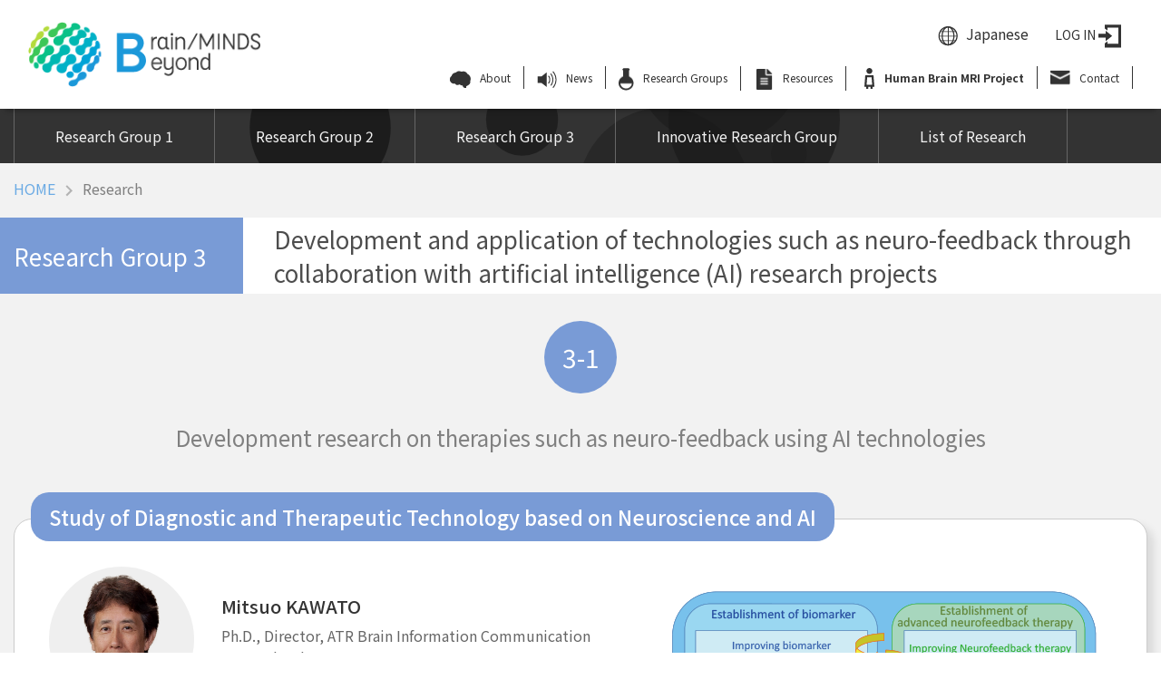

--- FILE ---
content_type: text/html; charset=UTF-8
request_url: https://brainminds-beyond.jp/research/group3/
body_size: 25174
content:
<!doctype html>
<html lang="en">
  <head>
    
<meta charset="utf-8">
<meta name="viewport" content="width=500, shrink-to-fit=no">
<meta name="description" content="世界の国家的プロジェクトとの連携を強化し、我が国の、ひいては世界の脳科学研究の飛躍的な発展に貢献することを目的として、平成30年6月より開始された、「戦略的国際脳科学研究推進プログラム」（国際脳）のホームページです。">
<link rel="shortcut icon" href="https://brainminds-beyond.jp/images/bmb_favicon.png">

<meta name="google-site-verification" content="8svNqXpVj7ikGLBgIu1fXWiqLtKh75XlGynA9xREy0U" />

<!-- Bootstrap core CSS -->
<link href="https://brainminds-beyond.jp/css/bootstrap.min.css" rel="stylesheet">
<link href="https://fonts.googleapis.com/css?family=Roboto" rel="stylesheet">
<link href="https://fonts.googleapis.com/css?family=Noto+Sans+JP:400,500,700&display=swap" rel="stylesheet">
<link href="https://brainminds-beyond.jp/css/style.css" rel="stylesheet">

<link rel="stylesheet" href="https://use.fontawesome.com/releases/v5.7.2/css/all.css" integrity="sha384-fnmOCqbTlWIlj8LyTjo7mOUStjsKC4pOpQbqyi7RrhN7udi9RwhKkMHpvLbHG9Sr" crossorigin="anonymous">

<!-- Global site tag (gtag.js) - Google Analytics -->
<script async src="https://www.googletagmanager.com/gtag/js?id=UA-140544405-1"></script>
<script>
  window.dataLayer = window.dataLayer || [];
  function gtag(){dataLayer.push(arguments);}
  gtag('js', new Date());

  gtag('config', 'UA-140544405-1');
</script>


<script src="https://ajax.googleapis.com/ajax/libs/jquery/3.3.1/jquery.min.js"></script>
  <script src="https://cdnjs.cloudflare.com/ajax/libs/popper.js/1.14.7/umd/popper.min.js" integrity="sha384-UO2eT0CpHqdSJQ6hJty5KVphtPhzWj9WO1clHTMGa3JDZwrnQq4sF86dIHNDz0W1" crossorigin="anonymous"></script>
  <script src="https://stackpath.bootstrapcdn.com/bootstrap/4.3.1/js/bootstrap.min.js" integrity="sha384-JjSmVgyd0p3pXB1rRibZUAYoIIy6OrQ6VrjIEaFf/nJGzIxFDsf4x0xIM+B07jRM" crossorigin="anonymous"></script>

    <title>Brain/MINDS Beyond - Research</title>
  </head>
  <body>

  <script src="https://ajax.googleapis.com/ajax/libs/jquery/3.3.1/jquery.min.js"></script>

    <script>
$(function(){
    var url = location.href;
    url = url.replace(/brainminds-beyond.jp/g,'brainminds-beyond.jp/ja');
    $('.trans_lang_btn').attr('href',url);
});
</script>
<style>
@media (min-width: 992px){
.navbar-light .navbar-nav .nav-link {
    font-size: 12px;
    padding: 0px 14px;
}
}
</style>  

<nav class="navbar navbar-expand-lg navbar-light fixed-top">
    <div class="container">
    <a class="navbar-brand" href="https://brainminds-beyond.jp/"><img src="https://brainminds-beyond.jp/img/logo.png" alt=""></a>
      <button class="navbar-toggler" type="button" data-toggle="collapse" data-target="#navbarsExample07" aria-controls="navbarsExample07" aria-expanded="false" aria-label="Toggle navigation">
        <span class="navbar-toggler-icon"></span>
      </button>
      <div class="collapse navbar-collapse" id="navbarsExample07">
        <ul class="navbar-nav mx-auto">
          <li class="nav-item">
            <a class="nav-link" href="https://brainminds-beyond.jp/about/index.html"><img src="https://brainminds-beyond.jp/img/header_icon_01.png" alt="">About</a>
          </li>
          <li class="nav-item">
            <a class="nav-link" href="https://brainminds-beyond.jp/news/index.html"><img src="https://brainminds-beyond.jp/img/header_icon_02.png" alt="">News</a>
          </li>
          <li class="nav-item">
          <a class="nav-link" href="https://brainminds-beyond.jp/research/group1/"><img src="https://brainminds-beyond.jp/img/header_icon_03.png" alt="">Research Groups</a>
          </li>
        <li class="nav-item">
            <a class="nav-link" href="https://brainminds-beyond.jp/resources/"><img src="https://brainminds-beyond.jp/img/header_icon_resources.png" alt="">Resources</a>
          </li>
        <li class="nav-item">
         <a class="nav-link" href="https://hbm.brainminds-beyond.jp"><img src="https://brainminds-beyond.jp/img/header_icon_human.svg"  width="28" alt="" class="align-bottom" style="padding-right: 5px;"><b>Human Brain MRI Project</b> </a>
          </li>
          <li class="nav-item">
            <a class="nav-link" href="https://brainminds-beyond.jp//contact/"><img src="https://brainminds-beyond.jp/img/header_icon_04.png" alt="" class="align-bottom">Contact</a>
          </li>
        </ul>
        <div class="container w_230 ml-0 mr-0 header_search_box">
          <div class="row justify-content-end">
            <div class="float-left w_130">
            <div class="cp_ipselect cp_sl01" style="border:0px;">
                <img src="https://brainminds-beyond.jp/img/header_icon_05.png" alt="">
                <a href="" class="trans_lang_btn" style="padding-left: 5px;">
                Japanese
              </a>
              </div>
            </div>
          
            <div class="float-right w_100">
              <div class="header_login">
                <a href="https://brainminds-beyond.jp/staff_only/">
                  LOG IN
                  <img src="https://brainminds-beyond.jp/img/header_icon_06.png" alt="">
                </a>
              </div>
            </div>
          
          
          </div>
        <!--
          <div class="row">
            <form id="form4" action="自分のサイトURL" method="get" class="form-inline my-2 my-md-0">
              <input id="sbox4"  id="s" name="s" type="text" placeholder=""  class="form-control" aria-label="Search"/>
              <button id="sbtn4" type="submit"><img src="https://brainminds-beyond.jp/img/header_icon_07.png" alt="" class="search_icon"></button>
            </form>
          </div> -->
        
        </div><!-- container -->
      </div><!-- #navbarsExample07 -->
    </div><!-- container -->
  </nav>
<div class="sp_mode sp_nav">
    <ul class="list-group list-group-flush">
      <li class="list-group-item"><a href="https://brainminds-beyond.jp/about/index.html" class="d-flex justify-content-between align-items-center">About<span class="badge badge-secondary badge-pill"><i class="fas fa-angle-right"></i></span></a></li>
      <li class="list-group-item"><a href="https://brainminds-beyond.jp/news/index.html" class="d-flex justify-content-between align-items-center">News<span class="badge badge-secondary badge-pill"><i class="fas fa-angle-right"></i></span></a></li>
      <li class="list-group-item"><a href="https://brainminds-beyond.jp/research/group1/" class="d-flex justify-content-between align-items-center">Research Groups<span class="badge badge-secondary badge-pill"><i class="fas fa-angle-right"></i></span></a></li>
      <li class="list-group-item"><a href="https://hbm.brainminds-beyond.jp/" class="d-flex justify-content-between align-items-center">Human Brain MRI Project<span class="badge badge-secondary badge-pill"><i class="fas fa-angle-right"></i></span></a></li>
      <li class="list-group-item"><a href="https://brainminds-beyond.jp//contact/" class="d-flex justify-content-between align-items-center">Contact<span class="badge badge-secondary badge-pill"><i class="fas fa-angle-right"></i></span></a></li>
      <li class="list-group-item"><a href="" class="trans_lang_btn d-flex justify-content-between align-items-center">Japanese<span class="badge badge-secondary badge-pill"><i class="fas fa-angle-right"></i></span></a></li>
    <li class="list-group-item"><a href="https://brainminds-beyond.jp/staff_only/" class="d-flex justify-content-between align-items-center">Log In<span class="badge badge-secondary badge-pill"><i class="fas fa-angle-right"></i></span></a></li>
    </ul>
  </div><!-- sp_nav -->
  <div class="overray"></div>



<script>
$(function(){
  $('.navbar-toggler').click(function(){
    $('.sp_nav').toggleClass('open');
    $('.overray').toggleClass('on');
  });
  $('.overray').click(function(){
    $(this).toggleClass('on');
    $('.sp_nav').toggleClass('open');
  });
});
</script>
    
    <link href="https://brainminds-beyond.jp/css/subpage.css" rel="stylesheet">


    <div id="group_wrap" class="bg_color_01 pb_90">


      <div class="sub_header_menu sub_header_menu_row_2" id="subpage_visual">
        <div class="container">
          <ul class="list-inline">
            <a href="https://brainminds-beyond.jp/research/group1/" class="list-inline-item">Research Group 1</a>
            <a href="https://brainminds-beyond.jp/research/group2/" class="list-inline-item">Research Group 2</a>
            <a href="https://brainminds-beyond.jp/research/group3/" class="list-inline-item">Research Group 3</a>
            <a href="https://brainminds-beyond.jp/research/innovative/" class="list-inline-item">Innovative Research Group</a>
            <a href="https://brainminds-beyond.jp/research/task_list/" class="list-inline-item">List of Research</a>
          </ul>
        </div><!-- container -->
      </div><!-- sub_header_menu -->
      <script src="https://brainminds-beyond.jp/js/particles.js"></script>
      <script src="https://brainminds-beyond.jp/js/subpage_setting.js"></script>




      <div class="container">
        <div class="bread_nav pt-3 pb-1">
          <ul class="list-inline">
            <li class="list-inline-item">
              <a href="https://brainminds-beyond.jp/">HOME</a>
            </li>
            <li class="list-inline-item">
              <img src="https://brainminds-beyond.jp/img/bread_arrow.png" alt="">
            </li>
            <li class="list-inline-item">
            Research
            </li>
          </ul>
        </div><!-- bread_nav パンくず -->
      </div><!-- container -->





      <div class="grouppage_title_style group_03">
        <div class="container d-flex align-items-center flex-wrap">
          <div class="group_name">
            <p>Research Group 3</p>
          </div><!-- group_name -->
          <div class="group_title d-flex align-items-center">
            <p>Development and application of technologies such as neuro-feedback through collaboration with artificial intelligence (AI) research projects</p>
          </div><!-- group_title -->
        </div><!-- container -->
      </div><!-- grouppage_title -->

      <div class="container group_03">

        

        
          
          

          <div class="group_subtitle">
          <div class="circle d-flex align-items-center justify-content-center">3-1</div><!-- circle -->
          <p>
          Development research on therapies such as neuro-feedback using AI technologies
          </p>
          </div><!-- group_subtitle -->

          

            
            
            
            
            


            <div class="card_bg_wide position-relative mt_70" id="entry_4495">
              <div class="study_title position-absolute"><h2><span>Study of Diagnostic and Therapeutic Technology based on Neuroscience and AI</span></h2></div><!-- study_title -->
              <div class="study_content_wrap d-flex">
                
                  <div class="study_content">
                
                
                    <div class="study_content_profile d-flex align-items-center">
                      <div class="profile_img">

                      
                      
                      <img src="https://brainminds-beyond.jp/research/images/KAWATO.png" alt="川人　光男">
                      
                      
                        
                      </div><!-- profile_img -->
                      <div class="profile_info">
                        <h3>Mitsuo KAWATO</h3>
                        <p>
                            Ph.D., Director, ATR Brain Information Communication Research Laboratory Group
                        </p>
                      </div><!-- profile_info -->
                    </div><!-- study_content_profile -->
                    <div class="study_content_text">
                      <p>
                      We will apply computational neurosciences and AI techniques to the diagnosis and treatment of neuropsychiatric disorders such as developmental disorders, mood disorders, schizophrenia, and pain. Specifically, we will contribute to the development and application of (1) biomarkers using machine learning algorithms that can learn from a small number of samples, and (2) advanced neurofeedback based on data-driven selection of intervention targets.
                      </p>
                      
                    </div><!-- study_content_text -->
                </div><!-- study_content -->
                
                  <div class="study_img">
                    
                    <img src="https://brainminds-beyond.jp/research/images/3_kawato_en.png" alt="脳科学とＡＩ技術に基づく精神神経疾患の診断と治療技術開発とその応用">
                    
                  </div><!-- study_img -->
                
              </div><!-- study_content_wrap -->
            </div><!-- card_bg_wide -->

          

          
        
          

          <div class="group_subtitle">
          <div class="circle d-flex align-items-center justify-content-center">3-2</div><!-- circle -->
          <p>
          Surveys on next-generation AI technologies and development of fundamental technologies
          </p>
          </div><!-- group_subtitle -->

          

            
            
            
            
            


            <div class="card_bg_wide position-relative mt_70" id="entry_4496">
              <div class="study_title position-absolute"><h2><span>Research and Development on Next-Generation AI and its Key Technology Based on Nonlinear Dynamics</span></h2></div><!-- study_title -->
              <div class="study_content_wrap d-flex">
                
                  <div class="study_content">
                
                
                    <div class="study_content_profile d-flex align-items-center">
                      <div class="profile_img">

                      
                      
                      <img src="https://brainminds-beyond.jp/research/images/AIHARA.png" alt="合原　一幸">
                      
                      
                        
                      </div><!-- profile_img -->
                      <div class="profile_info">
                        <h3>Kazuyuki AIHARA</h3>
                        <p>
                            Ph.D., University Professor, The University of Tokyo
                        </p>
                      </div><!-- profile_info -->
                    </div><!-- study_content_profile -->
                    <div class="study_content_text">
                      <p>
                      In this research project, we explore technological backgrounds of mathematical models related to information processing in the brain as well as next-generation AI based on such models, review the possibility of realization of such next-generation AI technology and trends of  state-of-the-art research, and propose important tasks necessary for the realization of next-generation AI that learns from the dynamic brain particularly from the viewpoint of nonlinear dynamics with a focus on both functions of the normal brain and dysfunctions of the impaired brain. Then, we develop basic mathematical technology for innovative brain-type algorithms, and consider its applicability to robotics and mental illnesses.
                      </p>
                      
                    </div><!-- study_content_text -->
                </div><!-- study_content -->
                
                  <div class="study_img">
                    
                    <img src="https://brainminds-beyond.jp/research/images/3_aihara_en.png" alt="非線形動力学に基づく次世代ＡＩと基盤技術に関する研究開発">
                    
                  </div><!-- study_img -->
                
              </div><!-- study_content_wrap -->
            </div><!-- card_bg_wide -->

          

          
          
        


      </div><!-- container -->
    </div><!-- #group_wrap -->
      
        <script>
 $(document).ready(function(){
  //URLのハッシュ値を取得
  var urlHash = location.hash;
  //ハッシュ値があればページ内スクロール
  if(urlHash) {
    //スクロールを0に戻す
    $('body,html').stop().scrollTop(0);
    setTimeout(function () {
      //ロード時の処理を待ち、時間差でスクロール実行
      scrollToAnker(urlHash) ;
    }, 100);
  }

  //通常のクリック時
  $('a[href^="#"]').click(function() {
    //ページ内リンク先を取得
    var href= $(this).attr("href");
    //リンク先が#か空だったらhtmlに
    var hash = href == "#" || href == "" ? 'html' : href;
    //スクロール実行
    scrollToAnker(hash);
    //リンク無効化
    return false;
  });

  // 関数：スムーススクロール
  // 指定したアンカー(#ID)へアニメーションでスクロール
  function scrollToAnker(hash) {
    var target = $(hash);
    var position = target.offset().top-160;
    $('body,html').stop().animate({scrollTop:position}, 500);
  }
})
 </script>

<footer>
  <div class="container pc_mode_footer position-relative">
    <div class="foot_arrow position-absolute">
      <img class="mb-2" src="https://brainminds-beyond.jp/img/bmb_foot_arrow.png" alt="">
    </div><!-- foot_arrow -->
    <div class="row">
      <div class="col-md-4 col-md">
        <a href="https://brainminds-beyond.jp/en/"><img class="mb-2" src="https://brainminds-beyond.jp/img/logo.png" alt=""></a>
        <a href="https://www.amed.go.jp/en/" target="_blank"><img class="mb-2" src="https://brainminds-beyond.jp/img/AMED_logo.png" alt=""></a>
      </div>
      
      <div class="col-md-5 col-md">
        <div class="row" id="link_list_wrap">
          <div class="col-4 col-md">
            <div class="link_block">
                <ul class="list-unstyled">
                <li class="main">About</li>
                  <li><a href="https://brainminds-beyond.jp/about/">Overview</a></li>
                  <li><a href="https://brainminds-beyond.jp/about/greeting.html">Message</a></li>
                  <li><a href="https://brainminds-beyond.jp/about/structure.html">Organization Chart</a></li>
                <li><a href="https://brainminds-beyond.jp/about/core_organization.html">Core Organization</a></li>
                </ul>
            </div>
            <div class="link_block">
                <ul class="list-unstyled">
                  <li class="main">News</li>
                  <li><a href="https://brainminds-beyond.jp/news/">Latest News</a></li>
                </ul>
            </div>
            
          </div>
          <div class="col-4 col-md">
            <div class="link_block">
                <ul class="list-unstyled">
                  <li class="main">Research Groups</li>
                <li><a href="https://brainminds-beyond.jp/research/group1/">Research Group 1</a></li>
                  <li><a href="https://brainminds-beyond.jp/research/group2/">Research Group 2</a></li>
                  <li><a href="https://brainminds-beyond.jp/research/group3/">Research Group 3</a></li>
                  <li><a href="https://brainminds-beyond.jp/research/innovative/">Innovative Research Group</a></li>
                  <li><a href="https://brainminds-beyond.jp/research/task_list/">List of Research</a></li>
                </ul>
            </div>
          <div class="link_block">
                <ul class="list-unstyled">
                  <li class="main">Resources</li>
                <li><a href="https://brainminds-beyond.jp/resources/">Resources List</a></li>
                </ul>
            </div>
          
          </div>

          <div class="col-4 col-md">
              <div class="link_block">
                  <ul class="list-unstyled">
                    <li class="main">Other</li>
                    <li><a href="mailto:bmb-web@nips.ac.jp">Contact</a></li>
                    <li><a href="https://brainminds-beyond.jp/sitemap.html">Sitemap</a></li>
                    <li><a href="https://brainminds-beyond.jp/sitepolicy.html">Sitepolicy</a></li>
                    <li><a href="https://brainminds-beyond.jp/link.html">Link</a></li>
                  
                  </ul>
              </div>
            </div>


        </div>
      </div>
      <div class="col-md-3 col-md text-left">
        <div class="float-right f_right_box">
            <a href="https://bm1.brainminds.jp/en/" target="_blank"><img class="mb-4" src="https://brainminds-beyond.jp/img/Brain_MINDS.png" alt=""></a>
            <a href="http://www.internationalbraininitiative.org/" target="_blank"><img class="mb-4" src="https://brainminds-beyond.jp/img/IBI.png" alt=""></a>
            <a href="https://brainminds-beyond.jp/global_news/" target="_blank"><img class="mb-4" src="https://brainminds-beyond.jp/img/NBPGN.png" alt=""></a>

        </div>
      </div>

    </div>
    <div class="row">
        <div class="col-12 text-center f_robo" id="footer_copy">
            © Brain/MINDS Beyond All Rights Reserved.
        </div>
    </div>

  </div>





<div class="container position-relative">
  <div class="foot_arrow position-absolute sp_mode_footer">
    <img class="mb-2" src="https://brainminds-beyond.jp/img/bmb_foot_arrow.png" alt="">
  </div><!-- foot_arrow -->
  <ul class="accordion1 sp_mode_footer">
    <li>
        <p class="">About</p>
        <ul class="inner">
            <li class=""><a href="https://brainminds-beyond.jp/about/">Overview</a></li>
            <li class=""><a href="https://brainminds-beyond.jp/about/greeting.html">Message</a></li>
            <li class=""><a href="https://brainminds-beyond.jp/about/structure.html">Organization Chart</a></li>
        </ul>
    </li>
    <li>
        <p class="">News</p>
        <ul class="inner">
            <li class=""><a href="https://brainminds-beyond.jp/news/">Latest News</a></li>
        </ul>
    </li>
    <li>
        <p class="">Research Groups</p>
        <ul class="inner">
        <li class=""><a href="https://brainminds-beyond.jp/research/group1/">Research Group 1</a></li>
        <li class=""><a href="https://brainminds-beyond.jp/research/group2/">Research Group 2</a></li>
        <li class=""><a href="https://brainminds-beyond.jp/research/group3/">Research Group 3</a></li>
        <li class=""><a href="https://brainminds-beyond.jp/research/innovative/">Innovative Research Group</a></li>
            <li class=""><a href="https://brainminds-beyond.jp/research/task_list/">List of Research</a></li>
        </ul>
    </li>
    <li>
        <p class="">Other</p>
        <ul class="inner">
        <li class=""><a href="mailto:bmb-web@nips.ac.jp">Contact</a></li>
            <li class=""><a href="https://brainminds-beyond.jp/sitemap.html">Sitemap</a></li>
            <li class=""><a href="https://brainminds-beyond.jp/sitepolicy.html">Sitepolicy</a></li>
            <li class=""><a href="https://brainminds-beyond.jp/link.html">Link</a></li>
        </ul>
    </li>
  </ul><!-- sp_mode_footer -->
  <div class="sp_mode_footer">
    <div class="sp_bnr_sec">

      <div class="d-flex justify-content-between align-items-center mt-3 mb-3">
        <div class="sp_bnr">
            <a href="https://brainminds-beyond.jp/en/"><img class="" src="https://brainminds-beyond.jp/img/logo.png" alt=""></a>
        </div><!-- sp_bnr -->
        <div class="sp_bnr">
            <a href="https://www.amed.go.jp/en/index.html" target="_blank"><img class="" src="https://brainminds-beyond.jp/img/AMED_logo.png" alt=""></a>
        </div><!-- sp_bnr -->
      </div><!-- flex -->

      <div class="sp_bnr_100 text-center">
        <a href="https://bm1.brainminds.jp/en/" target="_blank"><img class="" src="https://brainminds-beyond.jp/img/Brain_MINDS.png" alt=""></a>
      </div><!-- sp_bnr_100 -->
      <div class="sp_bnr_100 text-center">
        <a href="http://www.internationalbraininitiative.org/" target="_blank"><img class="" src="https://brainminds-beyond.jp/img/IBI.png" alt=""></a>
      </div><!-- sp_bnr_100 -->
      <div class="sp_bnr_100 text-center">
        <a href="https://brainminds-beyond.jp/global_news/" target="_blank"><img class="" src="https://brainminds-beyond.jp/img/NBPGN.png" alt=""></a>
      </div><!-- sp_bnr_100 -->
    </div><!-- sp_bnr_sec -->
  </div><!-- sp_mode_footer -->
  <p class="copyright_sp">© Brain/MINDS Beyond All Rights Reserved.</p>
</div><!-- container -->
  <script>
    $(function(){
  
      //.accordion1の中のp要素がクリックされたら
      $('.accordion1 p').click(function(){
        //クリックされた.accordion1の中のp要素に隣接するul要素が開いたり閉じたりする。
        $(this).next('ul').slideToggle();
      });
    
      $('.foot_arrow').click(function(){
        $('html, body').animate({scrollTop:0});
      });
    });
  </script>
</footer>
</body>
</html>


--- FILE ---
content_type: text/css
request_url: https://brainminds-beyond.jp/css/style.css
body_size: 8361
content:
a:hover{
  text-decoration: none;
  opacity: .7;
}
.w_100{
  width: 100px;
}
.w_130{
  width: 130px;
}
.w_230{
  width: 230px;
}
.w_50p{
  width: 50%;
}
.w_100p{
  width: 100%;
}
.mt_30{
  margin-top: 30px;
}
.mt_70{
  margin-top: 70px;
}
.pb_90{
  padding-bottom: 90px;
}
.p_50_0{
  padding: 50px 0px !important;
}
.p_0_50{
  padding: 0px 50px !important;
}
a{
  text-decoration: none;
}
nav{
  height:120px;
  background-color: #fff;
  z-index:3;
  font-size: 16px;
  color:#808080;
}
img {
    max-width: 100%;
}
.navbar-light .navbar-nav .nav-link {
  color:#333333;
  border-right: 1px solid #333333;
  line-height: 25px;
  padding: 0px 1.5vw;
  font-size: 1vw;
}
/* 992px以上の時のヘッダー */
@media (min-width: 992px){
  .navbar-light .navbar-nav .nav-link {
    font-size: 12px;
    padding: 0px 22px;
  }
}
.navbar-light .navbar-nav .nav-link img{
  max-height: 25px;
  padding-right: 10px;
}
body{
  height:100%;
}
/* ---- reset ---- */
body {
  margin: 0;
  padding-top: 120px;
  font: normal 75% 'Noto Sans JP','Noto Sans Japanese','游ゴシック体', 'Yu Gothic', 'YuGothic', 'ヒラギノ角ゴシック Pro', 'Hiragino Kaku Gothic Pro', 'メイリオ', 'Meiryo', 'Osaka', 'ＭＳ Ｐゴシック', 'MS PGothic', sans-serif;
}

.f_robo{
  font-family: 'Roboto', sans-serif;
}


@media (min-width: 576px){
  .container {
    max-width: 540px;
  }
  }
  @media (min-width: 768px){
  .container {
    max-width: 720px;
  }
  }
  @media (min-width: 992px){
  .container {
    max-width: 960px;
  }
  }
  @media (min-width: 1200px){
  .container {
    max-width: 1400px;
  }
  }

footer{
  background-color: #fff;
  position: relative;
  padding-top:75px;
  /* margin-top: 90px; */
}
#footer_copy{
  padding:25px;
  font-size:14px;
  color:#B3B3B3;
}
footer .link_block{
  border-left:4px solid #0097D9;
  padding-left:10px;
  margin-bottom: 50px;
}
footer ul{
  display: flex;
  flex-direction: column;
  flex-flow: column nowrap;
}
footer ul li{
  font-size: 16px;
  line-height: 1.1;
  padding-bottom: 16px;
}
footer ul li:last-child{
  padding-bottom: 0px;
}
footer li a{
  color:#808080;
}
footer li a:hover{
  opacity:0.8;
  color:#0097D9;
}
footer li.main a{
  color:#0097D9;
}
footer li.main{
  color:#0097D9;
}
footer a:hover{
  text-decoration: none;
}
#link_list_wrap{
  display: flex;
  flex-wrap: wrap;
}
footer .f_right_box{
  display:inline-grid;
}



/*******************
フリーワード検索フォームスタイル
*******************/
#form4{
  position:relative;
  max-width:300px;	
  margin-bottom:20px;
  padding-right: 41px;
}
#sbox4{
  height:40px;
  padding:0 10px; 
  border-radius: 15px 0 0 15px;
  outline:0;
  background:#e6e6e6;
  width: 190px;
  font-size: 16px;
}
#sbtn4{
  height:40px;
  width:40px;	
  position:absolute; 
  right: -1px; 
  top:0;
  background:#808080;
  color:#fff;
  border:none;
  border-radius:0 15px 15px 0;
}
#sbtn4 .search_icon{
  width:18px;	
  position:absolute;
  top:0;
  left:0;
  right: 0;
  bottom: 0;
  display: block;
  margin: auto;
}
#sbtn4:hover{
  color:#888;
}
/*******************
言語切り替えSelectBoxスタイル
*******************/
.cp_ipselect {
	overflow: hidden;
	width: 100%;
	margin: 10px 0 17px;
	text-align: center;
}
.cp_ipselect select {
	width: 95px;
	padding-right: 1em;
	cursor: pointer;
	text-indent: 0.01px;
	text-overflow: ellipsis;
	border: none;
	outline: none;
	background: transparent;
	background-image: none;
	box-shadow: none;
	-webkit-appearance: none;
  appearance: none;
  font-size: 14px;
}
.cp_ipselect select::-ms-expand {
    display: none;
}
.cp_ipselect.cp_sl01 {
	position: relative;
	border-radius: 2px;
  background: #ffffff;
  border-right: 1px solid #808080;
}
.cp_ipselect.cp_sl01 a{
color:#333333;
}
.cp_ipselect.cp_sl01 select {
	padding: 2.5px 0 2.5px 0;
	color: #666666;
}
.header_login{
  margin: 8px 0;
  text-align: center;
}
.header_login a{
  text-decoration: none;
  color: #333333;
  font-size: 14px;
  vertical-align: middle;
}


/******************************
パンくずリスト
******************************/
.bread_nav{
  position: relative;
  z-index: 1;
}

.bread_nav li,
.bread_nav li a{
  font-size: 16px;
}
.bread_nav li a{
  color: #6aaae4;
}
.bread_nav li{
  color: #808080;
}

/******************************
ページ背景色
******************************/
.bg_color_01{
  background-color: #f2f2f2;
}











/******************************
スマホ
******************************/

@media (max-width: 1400px){
  #navbarsExample07{
    display: flex;
    flex-wrap: wrap-reverse;
    justify-content: flex-end;
  }
  .header_search_box{
    width: 100%;
    display: flex;
    justify-content: flex-end;
    padding: 0;
    margin-bottom: 15px;
  }
  .header_search_box .row{
    margin: 0;
    margin-left: 15px;
  }
  #form4 {
    align-items: end;
  }
  .navbar-nav{
    justify-content: flex-end;
margin-left: 0!important;
    margin-right: 0!important;
  }
  #sbox4 {
    height: 35px;
    width: 150px;
  }
  #sbtn4 {
    height: 35px;
  }
  .header_login {
    margin: 5px 0;
  }
  .cp_ipselect {
    margin: 5px 0px;
  }
}

@media (max-width: 991px){
  #navbarsExample07 {
      display: none;
  }
}




.sp_mode_footer li {
        padding-bottom: 0px;
    }
    .sp_mode_footer li p{
      margin:0;
    }
    .sp_mode_footer .inner{
      padding:0;
    }
    .accordion1{background-color:#333333;color:#ffffff;}
    .accordion1 p{color:#ffffff;}
    .accordion1 li{border-bottom:1px solid #ffffff;}
    .accordion1 a{color:rgb(102, 102, 102);}
    .accordion1 {text-align: center;}
    .accordion1 .inner {display: none;}
    .accordion1 p{cursor: pointer; padding: 20px 0;}
    .accordion1 .inner{background-color:#ffffff;color:#333333;}
    .accordion1 .inner li{padding: 20px 0;border-bottom:1px solid #333333;}
    .accordion1 .inner li:last-of-type{border: none;}
    .accordion1 li:last-of-type .inner li:last-of-type{border-bottom:1px solid #333333;}
    .accordion1 .inner li{list-style:none;}
    .sp_mode_footer{
        display:none;
        list-style: none;
        padding:0;
        margin:0;
    }
    .sp_bnr{
      width:45%;
    }
    .sp_bnr img{
      width:100%;
    }
    .sp_bnr_100{
      width:100%;
      margin:25px 0;
    }
    .sp_bnr_100:last-of-type{
      margin-bottom:0;
    }
    .sp_bnr_100 img{
      /* width:60%; */
    }
    .copyright_sp{
      padding: 25px;
      font-size: 14px;
      color: #B3B3B3;
      text-align: center;
    }
.copyright_sp{
        display:none;
      }
    @media (max-width: 991px){
      .pc_mode_footer{
        display:none;
      }
      .sp_mode_footer{
        display:block;
      }
      .copyright_sp{
        display:block;
      }
      
    }

  .sp_nav {
    width: 312px;
    height: 100%;
    transition: all 0.2s;
    transform: translate(312px);
    position: fixed;
    top: 0;
    right: 0;
    z-index: 1000;
    background-color: #FFF;
    z-index:10;
  }
.sp_nav.open {
    transform: translate(0); 
  }
  .sp_nav ul{
    padding-top:120px;
  }
  .sp_nav ul li{
    list-style:none;
  }
  .sp_nav ul li a{
    font-size:18px;
    line-height:2;
    color:#333333;
  }
  .overray{
    width:100vw;
    height:100vh;
    background-color:rgb(0,0,0,0.7);
    z-index:2;
    position:fixed;
    top:0;
    display:none;
  }
  .overray.on{
    display:block;
  }


.foot_arrow{
  top:-120px;
  right:0;
  z-index:1;
}
.foot_arrow:hover{
  cursor: pointer;
}



.mb-6, .my-6 {
    margin-bottom: 5rem!important;
}
.mt-6, .my-6 {
    margin-top: 5rem!important;
}
.other_layout{
font-size: 16px;
}
.other_layout ul li{
  line-height: 1.9;
  font-size: 16px;
  list-style: none;
}


#float-box {
    position: absolute;
margin-left: 0;
    display: block;
z-index: 999;
    top: 16vw;
right:-500px;
}
#float-box .card{
       border-radius: 0px;
    border-top-left-radius: 10px;
    border: 1px solid #999;
    border-right: 0px;
    border-bottom-left-radius: 10px;

}
#float-box .card-body{
    padding: 15px;
}

#float-box .card .card-title {
       font-size: 1.2vw;
    color: #555;
    font-weight: bold;
}

#float-box p{
     font-size: 1vw;
    color: #555;
}
#float-box .card-header {
font-size: 1.4vw;
}
#float-box .btn {
font-size: 1vw;
}


.fixed-top {
    box-shadow: 0 8px 5px -6px rgba(0,0,0,.3);
}


@media (max-width: 991px){
 #float-box {
      display: none;
  }
}

--- FILE ---
content_type: text/css
request_url: https://brainminds-beyond.jp/css/subpage.css
body_size: 25612
content:
/* ---- particles.js container ---- */
#subpage_visual{
  width:100%;
  height:180px;
  margin:0 auto;
  background-color:#333333;
  position: relative;
}
#subpage_visual.sub_header_menu{
  height: auto; 
}

#subpage_visual h1{
  position: absolute;
  top: 60px;
  right: 0;
  left: 0;
  bottom: 0;
  margin: auto;
  color: #ffffff;
  text-align: center;
  font-weight: 200;
  font-size: 30px;
  z-index: 1;
  line-height: 1;
}
#subpage_visual h1 span{
  color: #b3b3b3;
  font-size: 16px;
}
#subpage_visual .container{
  /*position: absolute;*/
left:0;right:0;
    position: relative;
    z-index: 1;
}

/* ---- particles.js container ---- */

.card_bg{
  width: 80%;
  max-width: 1120px;
  position: relative;
  min-width: 0;
  word-wrap: break-word;
  background-color: #fff;
  background-clip: border-box;
  border: 1px solid #cccccc;
  border-radius: 20px;
  box-shadow: 7px 7px 10px 0px rgba(0,0,0,0.1);
  margin-bottom: 70px;
}
.card_bg_wide{
  width: 100%;
  max-width: 1400px;
  position: relative;
  min-width: 0;
  word-wrap: break-word;
  background-color: #fff;
  background-clip: border-box;
  border: 1px solid #cccccc;
  border-radius: 20px;
  box-shadow: 7px 7px 10px 0px rgba(0,0,0,0.1);
  margin-bottom: 70px;
  box-sizing: border-box;
    padding: 50px 3vw;
}
.news_list{
  display: none;
}
.news_tab{
  text-align: center;
  position: absolute;
  margin: 0 auto;
  left: 0;
  right: 0;
  top: -30px;
}
.news_tab li{
  background-color: #ffffff;
  color: #b3b3b3;
  border: 1px solid #b3b3b3;
  border-radius: 30px;
  padding: 16px 0;
  max-width: 200px;
  width: 20%;
  font-size: 18px;
}
.news_tab li.active{
  background-color: #333333;
  color: #ffffff;
  border: 1px solid #333333;
}
.news_tab li:hover{
  cursor: pointer;
  opacity: .7;
}
.news_box .news_content{
  min-height: 55px;
  border-bottom: 1px dashed #cccccc;
}
.news_box .news_content:last-of-type{
  border-bottom: none;
}
.news_box .news_content a{
  padding: 20px 18px;
}
.news_box .news_content a .content_date{
  width:  122px;
  text-align: center;
  color: #808080;
  font-size: 17px;
}
.news_box .news_content a .content_txt{
  font-size: 18px;
  color: #6aaae4;
  padding: 0 22px;
  max-width: 738px;
}
.news_box .news_content a .content_txt p{
  margin: 5px 0;
}
.news_box .news_content a .content_cat{
  width: 180px;
  text-align: center;
  border-radius: 35px;
  color: #ffffff;
  font-size: 18px;
  padding: 6px 0;
}
.news_box .news_content a .content_cat.cat_color_01{
  background-color: #52919a;
}
.news_box .news_content a .content_cat.cat_color_02{
  background-color: #c69c6d;
}
.news_box .news_content a .content_cat.cat_color_03{
  background-color: #ac3964;
}

.news_box .news_content a .content_cat.others{
  background-color: #52919a;
}
.news_box .news_content a .content_cat.outcomes{
  background-color: #c69c6d;
}
.news_box .news_content a .content_cat.event{
  background-color: #ac3964;
}
.news_box .news_content a .content_cat.resources{
  background-color: #529a59;
}

.news_box .news_content span{
  padding: 20px 18px;
}
.news_box .news_content span .content_date{
  width:  122px;
  text-align: center;
  color: #808080;
  font-size: 17px;
}
.news_box .news_content span .content_txt{
  font-size: 18px;
  color: #808080;
  padding: 0 22px;
  max-width: 738px;
}
.news_box .news_content span .content_txt p{
  margin: 5px 0;
}
.news_box .news_content span .content_cat{
  width: 180px;
  text-align: center;
  border-radius: 35px;
  color: #ffffff;
  font-size: 18px;
  padding: 6px 0;
}
.news_box .news_content span .content_cat.cat_color_01{
  background-color: #52919a;
}
.news_box .news_content span .content_cat.cat_color_02{
  background-color: #c69c6d;
}
.news_box .news_content span .content_cat.cat_color_03{
  background-color: #ac3964;
}

.news_box .news_content span .content_cat.others{
  background-color: #52919a;
}
.news_box .news_content span .content_cat.outcomes{
  background-color: #c69c6d;
}
.news_box .news_content span .content_cat.event{
  background-color: #ac3964;
}
.news_box .news_content span .content_cat.resources{
  background-color: #529a59;
}












.archive_list{
  width: 230px;
}
.archive_list ul{
  padding: 0;
}
.archive_list li{
  border: 1px solid #cccccc;
  text-align: center;
  list-style: none;
}
.archive_list li a{
  display: block;
  width: 100%;
  height: 100%;
  color: #666666;
  font-size: 18px;
  padding: 1rem 0;
  background-color: #ffffff;
}
.archive_list li.active{
  border: 1px solid #333333;
}
.archive_list li.active a{
  background-color: #333333;
  color: #ffffff;
}



.news_single{
  padding-bottom: 40px;
  color: #666666;
}
.news_single_cat_row{
  margin-top: 40px;
}
.news_single_cat_row .news_single_cat{
  color: #ffffff;
  text-align: center;
  border-radius: 0 35px 35px 0;
  font-size: 18px;
  padding: 16px 60px;
}
.news_single_cat_row .news_single_date{
  color: #808080;
  font-size: 18px;
  margin-left: 25px;
}
.news_single h1,
.news_single h2,
.news_single h3,
.news_single h4{
  font-weight: normal;
}
.news_single h1{
  padding: 64px 6%;
  color: #4d4d4d;
  font-size: 30px;
  margin: 0;
  color: #4d4d4d;
}
.news_single h2{
  border-bottom: 1px solid #cccccc;
  padding: 0 6%;
  position: relative;
  font-size: 24px;
  line-height: 40px;
  color: #333333;
}
.news_single h2::before{
  position: absolute;
  content: "";
  left: 0;
  bottom: 0;
  width: 35px;
  height: 100%;
}
.news_single h3{
  border-bottom: 1px dashed #cccccc;
  margin: 0 6%;
  font-size: 24px;
  color: #999999;
  line-height: 1.4;
  padding-bottom: 5px;
}
.news_single h4{
  margin: 0 6%;
  font-size: 16px;
  color: #999999;
  line-height: 1.9;
  padding-top: 30px;
}
.news_single .article_block{

  background-color: #fff;
  padding:20px 0;
margin: 22px 6%;
    border: 1px solid #ccc;
    border-radius: 10px;

}
.news_single .article_block h4{
  margin: 0 6%;
  font-size: 16px;
  color: #999999;
  line-height: 1.9;
  padding-top: 10px;
}
.news_single .article_block p{
  margin-top:0;
}
.news_single p{
  font-size: 16px;
  color: #666666;
  margin: 22px 6%;
  line-height: 1.9;
}
.news_single ul{
  margin: 25px 6%;
  padding: 0;
}
.news_single ul li{
  line-height: 1.9;
  font-size: 16px;
  padding-left:1em;
  text-indent:-1em;
  list-style: none;
}
.news_single ol {
    font-size: 14px;
    color: #666666;
    margin: 22px 6%;
    line-height: 1.9;
    padding-inline-start: 25px;
}
.news_single.others .news_single_cat_row .news_single_cat{
  background-color: #52919a;
}
.news_single.others h2::before{
  background-color: #52919a;
}
.news_single.others h4{
  color: #52919a;
}
.news_single.outcomes .news_single_cat_row .news_single_cat{
  background-color: #c69c6d;
}
.news_single.outcomes h2::before{
  background-color: #c69c6d;
}
.news_single.outcomes h4{
  color: #c69c6d;
}
.news_single.event .news_single_cat_row .news_single_cat{
  background-color: #c69c6d;
}
.news_single.event h2::before{
  background-color: #c69c6d;
}
.news_single.event h4{
  color: #c69c6d;
}
.news_single.resources .news_single_cat_row .news_single_cat{
  background-color: #529a59;
}
.news_single.resources h2::before{
  background-color: #529a59;
}
.news_single.resources h4{
  color: #529a59;
}




#about_wrap .archive_list{
  right: 0;
  top: 0;
}
.about_layout h1{
  margin: 35px auto;
  text-align: center;
}
.about_layout p{
  /*width: 57%;*/
  max-width: 1200px;
  font-size: 18px;
  line-height: 2;
  color: #666666;
  margin: 10px auto 10px;
}
.accordion1 p {
    color: #ffffff;
}

    
.about_layout p.mt60{
  margin-top: 60px;
}
.about_layout p.mb95{
  margin-bottom: 95px;
}
.border_bt_wrap{
  border-bottom: 1px solid #808080;
}


.sub_header_menu{
  background-color: #333333;
}
.sub_header_menu ul a:first-of-type{
  border-left: 1px solid #666666;
}
.sub_header_menu ul{
  font-size: 0;
  margin:0;
}
.sub_header_menu ul a.list-inline-item{
  color: #f2f2f2;
  text-align: center;
  font-size: 16px;
  padding: 18px 45px;
  border-right: 1px solid #666666;
  height: 60px;
  box-sizing: border-box;
  margin-right: 0;
}


.sub_header_menu ul a.list-inline-item:hover{
  border-bottom: 8px solid #999999;
  text-decoration: none;
}

.grouppage_title_style{
  flex-direction: column;
}
.grouppage_title_style p{
  margin: 0;
}
.grouppage_title_style .group_name{
  width:253px;
  font-size: 26px;
  color: #ffffff;
  padding: 21px 0;
}
.grouppage_title_style.innovative .group_name {
    width: 253px;
    font-size: 24px;
    color: #ffffff;
    padding: 0px ; 
    line-height: 1.0;
}
.grouppage_title_style .group_title{
  background-color: #ffffff;
  font-size: 26px;
  color: #4d4d4d;
  padding-left: 34px;
  flex: 1;
  min-height: 84px;  
}

.group_subtitle{
  text-align: center;
}
.group_subtitle .circle{
  border-radius: 40px;
  width: 80px;
  height: 80px;
  color: #ffffff;
  font-size: 28px;
  margin: 30px auto;
}
.group_subtitle p{
  font-size: 24px;
  color: #808080;
  line-height: 1.6;
}
.study_content{
  flex:1;
}
.study_title{
  margin-top: -80px;
  margin-left: -20px;
  margin-bottom: 20px;
  margin-right: -20px;
position: static !important;
}
.study_title h2{
  color: #ffffff;
  border-radius: 20px;
  padding: 14px 20px;
  font-size: 22px;
  background-color: #79a4a7;
  display: inline-block;
}
.core_organization_title {
  margin-top: -80px;
  margin-left: -20px;
  margin-bottom: 20px;
  margin-right: -20px;
position: static !important;
}
.core_organization_title h2{
  color: #ffffff;
  border-radius: 20px;
  padding: 14px 20px;
  font-size: 22px;
  background-color: #C69C6D;
  display: inline-block;
}

.study_content.noimg .study_content_profile{
  width: 450px;
}
.study_content.noimg .study_content_text{
  flex: 1;
}
.study_content.noimg .study_content_text p{
  padding-right: 0;
}



.link_btn{
  color: #fff;
  background-color: #d79300;
  font-size: 14px;
  padding: 10px 20px;
  border-radius: 40px;
  box-shadow: 1px 1px 2px 0px rgba(0,0,0,0.3);
  transition: all 0.2s linear;
  display: inline-block;
}
.link_btn:hover{
  box-shadow: 3px 3px 6px 0px rgba(0,0,0,0.3);
  color: #fff;
  text-decoration: none;
}

.about_link_btn {
    color: #fff;
    background-color: #9bb49b;
    font-size: 14px;
    padding: 10px 20px;
    border-radius: 40px;
    box-shadow: 1px 1px 2px 0px rgba(0,0,0,0.3);
    transition: all 0.2s linear;
    display: inline-block;
}

.about_link_btn:hover{
  box-shadow: 3px 3px 6px 0px rgba(0,0,0,0.3);
  color: #fff;
  text-decoration: none;
}

.about_layout .study_content  p {
    /* width: 57%; */
    max-width: 1200px;
    line-height: normal; 
    color: #666666;
    margin: 10px auto 10px;
}
about_layout.study_content p br{
  line-height: 1.8;
}


.study_content_profile .profile_img{
  width:  160px;
  height: 160px;
}
.study_content_profile .profile_img img{
  border-radius: 50%;
  width: 100%;
}
.study_content_profile .profile_info{
  padding: 0 30px;
  flex: 1;
}
.study_content_profile .profile_info h3{
  font-size: 20px;
  color: #333333;
}
.study_content_profile .profile_info p{
  font-size: 16px;
  color: #666666;
}
.study_content_text p{
  margin-top: 30px;
  padding-right: 60px;
  font-size: 16px;
  color: #666666;
}

.study_img{
  width: 500px;
}
.study_img img{
  width: 500px;
}


.grouppage_title_style.group_01{
  background:linear-gradient(90deg,#79a4a7 0%,#79a4a7 50%,#ffffff 50%,#ffffff 100%);
}
.grouppage_title_style.group_01 .group_name{
  background-color: #79a4a7;
}
.group_01 .group_subtitle .circle{
  background-color: #79a4a7;
}
.group_01 .study_title h2{
  background-color: #79a4a7;
}

.grouppage_title_style.group_02{
  background:linear-gradient(90deg,#d65d72 0%,#d65d72 50%,#ffffff 50%,#ffffff 100%);
}
.grouppage_title_style.group_02 .group_name{
  background-color: #d65d72;
}
.group_02 .group_subtitle .circle{
  background-color: #d65d72;
}
.group_02 .study_title h2{
  background-color: #d65d72;
}

.grouppage_title_style.group_03{
  background:linear-gradient(90deg,#799bd6 0%,#799bd6 50%,#ffffff 50%,#ffffff 100%);
}
.grouppage_title_style.group_03 .group_name{
  background-color: #799bd6;
}
.group_03 .group_subtitle .circle{
  background-color: #799bd6;
}
.group_03 .study_title h2{
  background-color: #799bd6;
}


.grouppage_title_style.innovative{
  background:linear-gradient(90deg,#d79300 0%,#d79300 50%,#ffffff 50%,#ffffff 100%);
}
.grouppage_title_style.innovative .group_name{
  background-color: #d79300;
}
.innovative .group_subtitle .circle{
  background-color: #d79300;
}
.innovative .study_title h2{
  background-color: #d79300;
}



.task_title h2{
  font-size: 32px;
  color: #333333;
  margin-top: 25px; 
}
.task_title p{
  font-size: 16px;
  color: #666666;
}
.task_title p span{
  color: #ff931e;
}
.task_group_left{
  width: 190px;
  background-color: #79a4a7;
  color: #ffffff;
  text-align: center;
  font-size: 18px;
  padding: 12px 0;
}
.task_group_color2 .task_group_left{
  background-color: #d65d72;
}
.task_group_color3 .task_group_left{
  background-color: #799bd6;
}
.task_group_color4 .task_group_left{
  background-color: #d79300;
}

.task_group_left p{
  margin: 0;
}
.task_group_right{
  flex: 1;
  margin-left: 25px;
}
.task_group_right h3{
  font-size: 22px;
  color: #666666;
  margin: 0;
}
.task_num_left{
  width: 190px;
  background-color: #e4eded;
  color: #ffffff;
  text-align: center;
  font-size: 18px;
  padding: 12px 0;
}
.task_num_left p{
  margin: 0;
}
.task_num_right{
  flex: 1;
  margin-left: 25px;
}
.task_num_right h3{
  font-size: 18px;
  color: #79a4a7;
  margin: 0;
  line-height: 1.7;
}
.task_num_color2 .task_num_left{
  background-color: #f7dee3;
}
.task_num_color3 .task_num_left{
  background-color: #e4ebf7;
}
.task_num_color1 .task_num_left p{
  color: #79a4a7;
}
.task_num_color2 .task_num_left p{
  color: #d65d72;
}
.task_num_color3 .task_num_left p{
  color: #799bd6;
}
.task_num_color2 .task_num_right h3{
  color: #d65d72;
}
.task_num_color3 .task_num_right h3{
  color: #799bd6;
}
.left_blank{
  width: 190px;
}
.right_table{
  margin-left: 25px;
  flex: 1;
}
.right_table h3{
  font-size: 18px;
  color: #666666;
  margin-bottom: 15px;
  margin-top: 30px;
  line-height: 1.6;
}
.right_table h3 a{
 color: #666666;
}
.researcher_task_wrap{
  box-sizing: border-box;
  border: 1px solid #cccccc;
}
.researcher_task_wrap p{
  margin: 0;
  font-size: 16px;
}
.researcher_task_wrap .researcher_name{
  background-color: #f2f2f2;
  width: 178px;
  padding: 12px 0px 12px 30px;
  box-sizing: border-box;
}
.researcher_task_wrap .researcher_name p{
  color: #4d4d4d;
}
.researcher_task_wrap .researcher_name p span{
  color: #ff931e;
}
.researcher_task_wrap .researcher_title p{
  color: #666666;
}

 .researcher_task_wrap .researcher_name {
    width: 240px;
    padding: 18px 0px 18px 30px;
}
    .task_num_right h3 {
    line-height: 1.2;
}
    .right_table h3 {
    line-height: 1.2;
}
    .researcher_task_wrap p {
    line-height: 1.2;
}
.researcher_task_wrap .researcher_title{
  flex: 1;
  padding: 0 30px;
}
.researcher_task_wrap .d-flex{
  border-bottom: 1px solid #cccccc;
}
.researcher_task_wrap .d-flex:last-of-type{
  border-bottom: none;
}
.dash_partition{
  border-bottom: none;
  border-top: 1px dashed #cccccc;
  margin: 40px 0;
}
.task_group{
  padding: 0 50px;
}
.task_num{
  padding: 0 50px;
}
.stydy_list{
  padding: 0 50px;
}
.stydy_list.first_4{
margin-top:-110px;
}

.about_svg_bg{
  top: 60px;
  left: 0;
  right: 0;
  margin: auto;
  text-align: center;
}
.greeting_title h2{
  font-size: 32px;
}



.greeting_card{
  width: 33%;
  max-width: 440px;
  border-radius: 20px;
  box-shadow: 7px 7px 10px 0px rgba(0,0,0,0.1);
  text-align: center;
  box-sizing: border-box;
  border: 1px solid #cccccc;
  margin-top: 95px;
  background-color: #ffffff;
  margin-bottom: 100px;
}
.greeting_card .greeting_card_img{
  margin-top: 25px;
}
.greeting_card .greeting_card_img img{
  width: 100%;
  max-width: 200px;
}
.greeting_card h3.greeting_card_title{
  width: 80%;
  max-width: 340px;
  margin: -26px auto 0;
  font-size: 18px;
  color: #ffffff;
  border-radius: 25px;
  padding: 15px 0;
}
.greeting_card .greeting_card_info{
  margin: 20px 0 0;
}
.greeting_card .greeting_card_info h3{
  font-size: 20px;
  color: #333333;
  margin: 0;
}
.greeting_card .greeting_card_info p{
  font-size: 16px;
  color: #666666;
  margin: 0;
  width: 100%; 
  line-height: 1.6; 
}
.greeting_card .greeting_card_text p{
  font-size: 16px;
  color: #666666;
  margin: 0;
  padding: 40px;
  text-align: left;
  width: 100%; 
  line-height: 1.6; 
}

.greeting_card h3.greeting_color_1{
  background-color: #c69c6d;
}
.greeting_card h3.greeting_color_2{
  background-color: #9bb49b;
}

.structure_img{
  padding: 85px 0;
}
.about_svg_bg svg{
    max-width: 600px;
  }

/*******************************
**  スマホ 
*******************************/
@media (max-width: 1200px){
  .study_img {
    width: 325px;
  }
  .study_img img {
    width: 325px;
  }
  .study_content.noimg .study_content_profile{
    width: 100%;
  }
}

@media (max-width: 991px){
  .sub_header_menu ul a.list-inline-item{
    color: #f2f2f2;
    text-align: center;
    font-size: 16px;
    border-right: 1px solid #666666;
    height: 60px;
    box-sizing: border-box;
    margin-right: 0;
    vertical-align: middle;
    display: inline-grid;
    align-items: center;
    position: relative;
    justify-content: center;
    padding: 0px 15px;
  }
  .sub_header_menu ul a.list-inline-item:hover{
    border-bottom: 0px solid #999999;
    background: linear-gradient(transparent 87%, #999999 87%);
    text-decoration: none;
  }
  .sub_header_menu ul.list-inline_2row a.list-inline-item{
    padding: 12px 15px;
  }
  .left_blank {
      width: 0;
  }
  .right_table {
      margin-left: 0px;
      flex: 1;
  }
  .study_img img {
      width: 325px;
  }
  .study_content_wrap{
    flex-wrap: wrap;
    margin-top: 30px;
  }
.stydy_list.first_4{
  margin-top:0px;
}
  .study_img {
      width: 100%;
  }
  .study_img img{
    width: 100%;
  }
  .study_content_text p {
    padding-right: 0;
  }
  .news_single{
    width: 100%;
  }
  .card_bg{
    width: 100%;
    margin-bottom: 25px;
  }
  .archive_list{
    width: 100%;
  }
  .greeting_card{
    width: 100%;
    max-width: 100%;
  }
  #subpage_visual.sub_header_menu.sub_header_menu_row_2 {
    /*height: 120px;*/
  }
  #subpage_visual.sub_header_menu.sub_header_menu_row_2 ul a.list-inline-item:nth-of-type(4){
    border-left: 1px solid #666666;
  }
.sub_header_menu ul a.list-inline-item:nth-of-type(4){
    border-left: 1px solid #666666;
  } 
  .p_lr_0_xs{
    padding-left: 0 !important;
    padding-right: 0 !important;
  }
  .sub_header_menu ul a.list-inline-item{
    width: 33%;
  }
.about_svg_bg {
    top: 120px;
    left: 0;
    right: 0;
    margin: auto;
    text-align: center;
}
  .sub_header_menu ul::after{
    content:"";
    display: block;
    width:33%;
  }
  .sub_header_menu.sub_header_menu_row_2{
    display: flex;
    flex-wrap: wrap;
    justify-content: space-between;
  }
.study_title {
    margin-top: -80px;
    margin-left: -20px;
    margin-bottom: 20px;
    margin-right: -20px;
    left: 0;
    display: block;
    position: static !important;
}
  
}


@media (max-width: 768px){


  .sub_header_menu ul a.list-inline-item {
      font-size: 15px;
  }
  
  .researcher_task_wrap .researcher_name {
      width: 100%;
  }
  .researcher_task_wrap .researcher_title {
      flex: 1;
      padding: 12px 30px;
  }
  .task_group_left {
    width: 100%;
  }
  .task_num_left {
    width: 100%;
  }
  .task_group_right {
      flex: 1;
      margin: 15px 0px;
  }
  .task_num_right {
    flex: 1;
    margin: 15px 0px;
  }
  .grouppage_title_style.group_01 {
    background: none;
  }
  .grouppage_title_style.group_02 {
    background: none;
  }
  .grouppage_title_style.group_03 {
    background: none;
  }
.grouppage_title_style.innovative {
    background: none;
  }
  .grouppage_title_style.group_01 .group_name {
    background-color: #79a4a7;
    width: 100%;
    text-align: center;
  }
  .grouppage_title_style.group_02 .group_name {
    background-color: #d65d72;
    width: 100%;
    text-align: center;
  }
  .grouppage_title_style.group_03 .group_name {
    background-color: #799bd6;
    width: 100%;
    text-align: center;
  }
.grouppage_title_style.innovative .group_name {
    background-color: #d79300;
    width: 100%;
    text-align: center;
    padding:21px 0px;
  }
  .grouppage_title_style .group_title {
    padding: 10px;
  }
  .news_single h2 {
    padding: 0;
    padding-left: 45px;
  }
  .news_tab li {
    border-radius: 50%;
    vertical-align: middle;
    max-width: 100px;
    width: 50%;
    height: 100px;
line-height: 60px;
  }
  .news_tab{
    position: static;
    border-bottom: 1px dashed #cccccc;
    margin-top: 1rem;
  }
  .news_content_first{
    display: none;
  }
  
}
@media (max-width: 600px){
  .about_svg_bg svg{
    max-width: 100%;
  }
}

@media (max-width: 576px){
.sub_header_menu ul a.list-inline-item {
      font-size: 13px;
  }
  .task_group{
    padding: 0 25px;
  }
  .task_num{
    padding: 0 25px;
  }
  .stydy_list{
    padding: 0 25px;
  } 
  .news_box .news_content a .content_txt {
    font-size: 18px;
    color: #6aaae4;
    padding: 0px;
    max-width: 738px;
  }
}

@media (max-width: 400px){
  .news_single_cat_row .news_single_date {
    margin-top: 15px;
  }
}


.particles-js-canvas-el{
 position: absolute;
top: 0;
}
.other_layout{
  font-size: 16px;
  color: #666666;
  margin: 22px 6%;
  line-height: 1.9;
}
.other_layout h3{
  color:#333333;
  font-size:1.5rem;
  margin-top:20px;
  padding-bottom:10px;
  border-bottom:1px solid #cccccc;
}
.other_layout ul li{
  list-style: disc
}

.other_layout ul.link_list {
  list-style: none;
}
.other_layout ul.link_list li:before {
  font-family: "Font Awesome 5 Free"; font-weight: 900; content: "\f105";
    margin-right: 5px;
}

#structure_mainimg{
                width:100%;
                height:auto;
                margin: 60px auto 10px;
                max-width: 1200px;
                /* width:1376px;
                height:1149px; */
              }

              #structure_mainimg .group{
                border-radius: 1vw;
                display: flex;
                flex-wrap: nowrap;
              }

              #structure_mainimg .group a{
                width: 25%;
              }






















ol.style2 {
					/* width: 57%; */
					max-width: 1200px;
					line-height: normal;
					color: #666666;
					margin: 10px auto 10px;
					font-size: 16px;
				}

				ol.style2>li {
					position: relative;
					line-height: 1.5em;
					padding: 0.5em 0.5em 0.5em 30px;
					color: #666;
					font-size: 100%;
				}

				ol.style2>ol {
					/* width: 57%; */
					max-width: 1200px;
					line-height: normal;
					color: #666666;
					margin: 10px auto 10px;
					font-size: 16px;
				}

				ol.style2>li:before {
					position: absolute;
					counter-increment: number;
					content: "●";
					display: inline-block;
					background: #fff;
					color: #888;
					font-family: 'Avenir', 'Arial Black', 'Arial', sans-serif;
					font-weight: bold;
					font-size: 24px;
					border-radius: 50%;
					left: 0;
					width: 16px;
					height: 16px;
					line-height: 24px;
					text-align: center;
					top: 16px;
					-webkit-transform: translateY(-50%);
					transform: translateY(-50%);
				}

				ol.style2>li>ol>li {
					position: relative;
					line-height: 1.5em;
					padding: 0.5em 0.5em 0.5em 30px;
					color: #999;
					font-size: 100%;
				}

				ol.style2>li>ol>li:before {
					position: absolute;
					counter-increment: number;
					content: counter(number, lower-roman);
					display: inline-block;
					background: #fff;
					color: #0E8DC9;
					font-family: 'Avenir', 'Arial Black', 'Arial', sans-serif;
					font-weight: bold;
					font-size: 100%;
					border-radius: 50%;
					left: 0;
					width: 20px;
					height: 20px;
					line-height: 20px;
					text-align: center;
					top: 20px;
					-webkit-transform: translateY(-50%);
					transform: translateY(-50%);
				}


				@media (max-width: 768px) {}

				ol {
					counter-reset: item;
					list-style-type: none;
					padding-left: 0;
					counter-reset: number;
					/*数字をリセット*/
					list-style-type: none !important;
					/*数字を一旦消す*/
				}

				ol>ul {}

				ol>li {
					position: relative;
					padding-left: 40px;
					line-height: 1.5em;
					padding: 0.5em 0.5em 0.5em 40px;
					color: #0E8DC9;
					font-size: 130%;
				}

				ol>li>ul {
					position: relative;
					padding-left: 40px;
					line-height: 1.5em;
					padding: 0.5em 0.5em 0.5em 40px;
					color: #666;
					font-size: 16px;
					padding-left: 0em;
					margin: 10px auto 10px;
				}

				ol>li:before {
					position: absolute;
					counter-increment: number;
					content: counter(number);
					/*以下数字のデザイン変える*/
					display: inline-block;
					background: #0E8DC9;
					color: white;
					font-family: 'Avenir', 'Arial Black', 'Arial', sans-serif;
					font-weight: bold;
					font-size: 15px;
					border-radius: 50%;
					left: 0;
					width: 25px;
					height: 25px;
					line-height: 25px;
					text-align: center;
					/*以下 上下中央寄せのため*/
					top: 25px;
					-webkit-transform: translateY(-50%);
					transform: translateY(-50%);
				}

				.about_layout .study_content ol {
					/* width: 57%; */
					max-width: 1200px;
					line-height: normal;
					color: #666666;
					margin: 10px auto 10px;
					font-size: 16px;
				}

				.about_layout .study_content ul {
					list-style: none;
				}

				.about_layout .study_content ul li {
					list-style: none;
				}

--- FILE ---
content_type: application/javascript
request_url: https://brainminds-beyond.jp/js/subpage_setting.js
body_size: 4765
content:
particlesJS('subpage_visual',{
  "particles":{
 
//--シェイプの設定----------
      "number":{
        "value":20, //シェイプの数
        "density":{
          "enable":true, //シェイプの密集度を変更するか否か
          "value_area":200 //シェイプの密集度
        }
      },
      "shape":{
        "type":"circle", //シェイプの形（circle:丸、edge:四角、triangle:三角、polygon:多角形、star:星型、image:画像）
        "stroke":{
          "width":0, //シェイプの外線の太さ
          "color":"#ffcc00" //シェイプの外線の色
        },
        //typeをpolygonにした時の設定
        "polygon": {
          "nb_sides": 5 //多角形の角の数
        },
        //typeをimageにした時の設定
        "image": {
          "src": "images/hoge.png",
          "width": 100,
          "height": 100
        }
      },
      "color":{
        "value":"#1a1a1a" //シェイプの色
      },
      "opacity":{
        "value":1, //シェイプの透明度
        "random":true, //シェイプの透明度をランダムにするか否か
        "anim":{
          "enable":false, //シェイプの透明度をアニメーションさせるか否か
          "speed":6, //アニメーションのスピード
          "opacity_min":0.1, //透明度の最小値
          "sync":false //全てのシェイプを同時にアニメーションさせるか否か
        }
      },
      "size":{
        "value":100, //シェイプの大きさ
        "random":true, //シェイプの大きさをランダムにするか否か
        "anim":{
          "enable":false, //シェイプの大きさをアニメーションさせるか否か
          "speed":40, //アニメーションのスピード
          "size_min":10, //大きさの最小値
          "sync":false //全てのシェイプを同時にアニメーションさせるか否か
        }
      },
//--------------------

//--線の設定----------
      "line_linked":{
        "enable":false, //線を表示するか否か
        "distance":150, //線をつなぐシェイプの間隔
        "color":"#ffffff", //線の色
        "opacity":0.4, //線の透明度
        "width":1 //線の太さ
      },
//--------------------

//--動きの設定----------
      "move":{
        "speed":5, //シェイプの動くスピード
        "straight":false, //個々のシェイプの動きを止めるか否か
        "direction":"none", //エリア全体の動き(none、top、top-right、right、bottom-right、bottom、bottom-left、left、top-leftより選択)
        "out_mode":"out" //エリア外に出たシェイプの動き(out、bounceより選択)
      }
//--------------------

    },
 
    "interactivity":{
      "detect_on":"canvas",
      "events":{

//--マウスオーバー時の処理----------
        "onhover":{
          "enable":false, //マウスオーバーが有効か否か
          "mode":"repulse" //マウスオーバー時に発動する動き(下記modes内のgrab、repulse、bubbleより選択)
        },
//--------------------

//--クリック時の処理----------
        "onclick":{
          "enable":true, //クリックが有効か否か
          "mode":"push" //クリック時に発動する動き(下記modes内のgrab、repulse、bubble、push、removeより選択)
        },
//--------------------

      },
 
      "modes":{

//--カーソルとシェイプの間に線が表示される----------
        "grab":{
          "distance":400, //カーソルからの反応距離
          "line_linked":{
            "opacity":1 //線の透明度
          }
        },
//--------------------

//--シェイプがカーソルから逃げる----------
        "repulse":{
          "distance":200 //カーソルからの反応距離
        },
//--------------------

//--シェイプが膨らむ----------
        "bubble":{
          "distance":400, //カーソルからの反応距離
          "size":40, //シェイプの膨らむ大きさ
          "opacity":8, //膨らむシェイプの透明度
          "duration":2, //膨らむシェイプの持続時間(onclick時のみ)
          "speed":3 //膨らむシェイプの速度(onclick時のみ)
        },
//--------------------

//--シェイプが増える----------
        "push":{
          "particles_nb":4 //増えるシェイプの数
        },
//--------------------

//--シェイプが減る----------
        "remove":{
          "particles_nb":2 //減るシェイプの数
        }
//--------------------

      }
    },
    "retina_detect":true, //Retina Displayを対応するか否か
    "resize":true //canvasのサイズ変更にわせて拡大縮小するか否か
  }
);

--- FILE ---
content_type: image/svg+xml
request_url: https://brainminds-beyond.jp/img/header_icon_human.svg
body_size: 1006
content:
<!--?xml version="1.0" encoding="utf-8"?-->
<!-- Generator: Adobe Illustrator 18.1.1, SVG Export Plug-In . SVG Version: 6.00 Build 0)  -->

<svg version="1.1" id="_x31_0" xmlns="http://www.w3.org/2000/svg" xmlns:xlink="http://www.w3.org/1999/xlink" x="0px" y="0px" viewBox="0 0 512 512" style="width: 32px; height: 32px; opacity: 1;" xml:space="preserve">
<style type="text/css">
	.st0{fill:#374149;}
</style>
<g>
	<path class="st0" d="M256.002,145.102c40.066,0,72.547-32.485,72.547-72.551c0-40.07-32.481-72.55-72.547-72.55
		c-40.07,0-72.551,32.481-72.551,72.55C183.451,112.617,215.932,145.102,256.002,145.102z" style="fill: rgb(51, 51, 51);"></path>
	<path class="st0" d="M378.807,461.469h0.16L356.975,179.93H155.029l-20.461,261.898l-1.535,19.481h0.012l-0.012,0.16h43.23h0.106
		V512H226.9v-50.531h58.004h0.199V512h50.531v-50.531h39.984l3.188,0.012V461.469z M187.67,410.922l14.098-180.457h108.465
		l13.172,168.594l0.918,11.879H196.838L187.67,410.922z" style="fill: rgb(51, 51, 51);"></path>
</g>
</svg>
